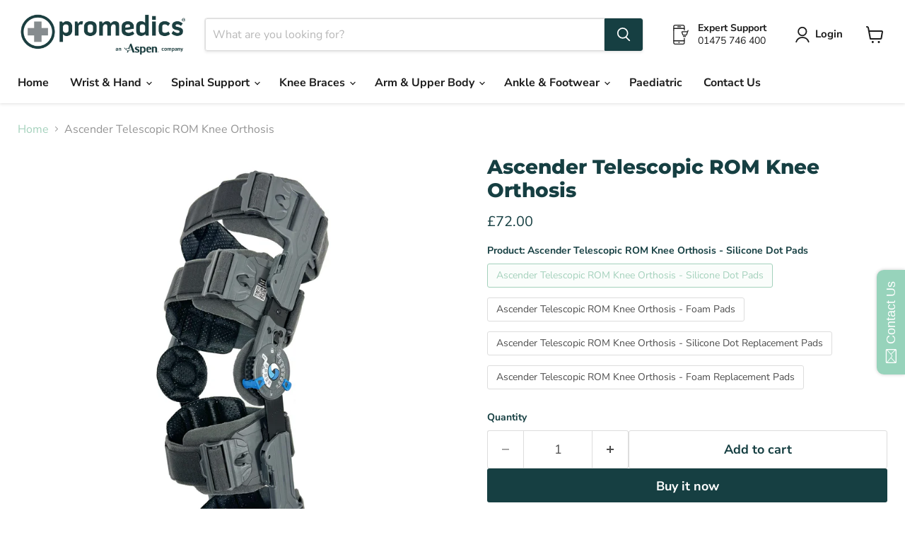

--- FILE ---
content_type: text/javascript; charset=utf-8
request_url: https://www.promedics.co.uk/products/ascender-telescopic-rom-knee-brace.js
body_size: 1322
content:
{"id":4493695713363,"title":"Ascender Telescopic ROM Knee Orthosis","handle":"ascender-telescopic-rom-knee-brace","description":"\u003cp\u003eThe Ascender Telescopic ROM Knee Brace is universal, easily adjustable and secure. With additional features offering superior comfort and support to patients recovering from knee surgery, injuries or instabilities.\u003cbr\u003e\u003c\/p\u003e\n\u003cul\u003e\n\u003cli\u003eUniversal sizing\u003c\/li\u003e\n\u003cli\u003eMaximum strength, minimum weight\u003c\/li\u003e\n\u003cli\u003eHigh grade anodised aluminium\u003c\/li\u003e\n\u003cli\u003eLength range 44 cm - 70 cm\u003c\/li\u003e\n\u003cli\u003e5 drop lock settings\u003c\/li\u003e\n\u003c\/ul\u003e\n\u003cp\u003e\u003cstrong\u003eQuick-clip Range of Motion Settings\u003c\/strong\u003e\u003c\/p\u003e\n\u003cp\u003eThe range of motion settings can be easily adjusted via the spring loaded quick-clips by a simple 'pull and slide' motion.\u003c\/p\u003e\n\u003cp\u003eThe design prevents unintentional changes to the flexion and extension settings.\u003c\/p\u003e\n\u003cp\u003eThe drop lock is ergonomically designed to be easily locked and unlocked due to its curved concave profile.\u003c\/p\u003e\n\u003cdiv class=\"embed-container\"\u003e\u003ciframe src=\"https:\/\/www.youtube.com\/embed\/\/9U65-pT6r2A\"\u003e\u003c\/iframe\u003e\u003c\/div\u003e\n\u003cp\u003e \u003c\/p\u003e\n\u003ch5\u003eDownloads\u003cbr\u003e\n\u003c\/h5\u003e\n\u003cp\u003e\u003ca rel=\"noopener\" title=\"Fitting Instructions\" href=\"https:\/\/promedics.uk\/promedics_IFU_directory\/ASCFPA%20-%20Telescopic%20Knee%20ROM%20-%20ASCFPAIFUD.pdf\" target=\"_blank\"\u003eAscender Telescopic ROM Knee Orthosis - Fitting Instructions\u003c\/a\u003e\u003c\/p\u003e\n\u003ch5\u003eFitting Video\u003c\/h5\u003e\n\u003cp\u003e\u003ciframe width=\"560\" height=\"315\" src=\"https:\/\/www.youtube.com\/embed\/ZKFJyEUeMHY\" title=\"YouTube video player\"\u003e\u003c\/iframe\u003e\u003c\/p\u003e\n\u003ch5\u003e\u003cbr\u003e\u003c\/h5\u003e","published_at":"2020-07-01T09:48:17+01:00","created_at":"2020-07-01T11:36:48+01:00","vendor":"Promedics","type":"Lower Limb","tags":["knee","ROM","Universal"],"price":1195,"price_min":1195,"price_max":7200,"available":true,"price_varies":true,"compare_at_price":null,"compare_at_price_min":0,"compare_at_price_max":0,"compare_at_price_varies":false,"variants":[{"id":53993144811905,"title":"Ascender Telescopic ROM Knee Orthosis - Silicone Dot Pads","option1":"Ascender Telescopic ROM Knee Orthosis - Silicone Dot Pads","option2":null,"option3":null,"sku":"ASC\/10","requires_shipping":true,"taxable":true,"featured_image":{"id":73974302966145,"product_id":4493695713363,"position":1,"created_at":"2025-03-19T11:57:56+00:00","updated_at":"2025-03-19T11:57:59+00:00","alt":null,"width":2786,"height":2786,"src":"https:\/\/cdn.shopify.com\/s\/files\/1\/0560\/5293\/files\/Ascender-knee-2025.jpg?v=1742385479","variant_ids":[53993144811905,53993144844673]},"available":true,"name":"Ascender Telescopic ROM Knee Orthosis - Ascender Telescopic ROM Knee Orthosis - Silicone Dot Pads","public_title":"Ascender Telescopic ROM Knee Orthosis - Silicone Dot Pads","options":["Ascender Telescopic ROM Knee Orthosis - Silicone Dot Pads"],"price":7200,"weight":0,"compare_at_price":null,"inventory_quantity":-127,"inventory_management":null,"inventory_policy":"deny","barcode":"","featured_media":{"alt":null,"id":64470326673793,"position":1,"preview_image":{"aspect_ratio":1.0,"height":2786,"width":2786,"src":"https:\/\/cdn.shopify.com\/s\/files\/1\/0560\/5293\/files\/Ascender-knee-2025.jpg?v=1742385479"}},"requires_selling_plan":false,"selling_plan_allocations":[]},{"id":54183250461057,"title":"Ascender Telescopic ROM Knee Orthosis - Foam Pads","option1":"Ascender Telescopic ROM Knee Orthosis - Foam Pads","option2":null,"option3":null,"sku":"ASCFP\/10","requires_shipping":true,"taxable":true,"featured_image":{"id":74229909553537,"product_id":4493695713363,"position":2,"created_at":"2025-03-31T13:40:55+01:00","updated_at":"2025-03-31T13:40:58+01:00","alt":null,"width":2000,"height":2000,"src":"https:\/\/cdn.shopify.com\/s\/files\/1\/0560\/5293\/files\/ASC-foam-pads-2025.jpg?v=1743424858","variant_ids":[54183250461057,54580467368321]},"available":true,"name":"Ascender Telescopic ROM Knee Orthosis - Ascender Telescopic ROM Knee Orthosis - Foam Pads","public_title":"Ascender Telescopic ROM Knee Orthosis - Foam Pads","options":["Ascender Telescopic ROM Knee Orthosis - Foam Pads"],"price":7200,"weight":0,"compare_at_price":null,"inventory_quantity":-5,"inventory_management":null,"inventory_policy":"deny","barcode":"","featured_media":{"alt":null,"id":64610820882817,"position":2,"preview_image":{"aspect_ratio":1.0,"height":2000,"width":2000,"src":"https:\/\/cdn.shopify.com\/s\/files\/1\/0560\/5293\/files\/ASC-foam-pads-2025.jpg?v=1743424858"}},"requires_selling_plan":false,"selling_plan_allocations":[]},{"id":53993144844673,"title":"Ascender Telescopic ROM Knee Orthosis - Silicone Dot Replacement Pads","option1":"Ascender Telescopic ROM Knee Orthosis - Silicone Dot Replacement Pads","option2":null,"option3":null,"sku":"AP\/SET\/LF","requires_shipping":true,"taxable":true,"featured_image":{"id":73974302966145,"product_id":4493695713363,"position":1,"created_at":"2025-03-19T11:57:56+00:00","updated_at":"2025-03-19T11:57:59+00:00","alt":null,"width":2786,"height":2786,"src":"https:\/\/cdn.shopify.com\/s\/files\/1\/0560\/5293\/files\/Ascender-knee-2025.jpg?v=1742385479","variant_ids":[53993144811905,53993144844673]},"available":true,"name":"Ascender Telescopic ROM Knee Orthosis - Ascender Telescopic ROM Knee Orthosis - Silicone Dot Replacement Pads","public_title":"Ascender Telescopic ROM Knee Orthosis - Silicone Dot Replacement Pads","options":["Ascender Telescopic ROM Knee Orthosis - Silicone Dot Replacement Pads"],"price":1195,"weight":0,"compare_at_price":null,"inventory_quantity":-24,"inventory_management":null,"inventory_policy":"deny","barcode":"","featured_media":{"alt":null,"id":64470326673793,"position":1,"preview_image":{"aspect_ratio":1.0,"height":2786,"width":2786,"src":"https:\/\/cdn.shopify.com\/s\/files\/1\/0560\/5293\/files\/Ascender-knee-2025.jpg?v=1742385479"}},"requires_selling_plan":false,"selling_plan_allocations":[]},{"id":54580467368321,"title":"Ascender Telescopic ROM Knee Orthosis - Foam Replacement Pads","option1":"Ascender Telescopic ROM Knee Orthosis - Foam Replacement Pads","option2":null,"option3":null,"sku":"AP\/SET\/FP","requires_shipping":true,"taxable":true,"featured_image":{"id":74229909553537,"product_id":4493695713363,"position":2,"created_at":"2025-03-31T13:40:55+01:00","updated_at":"2025-03-31T13:40:58+01:00","alt":null,"width":2000,"height":2000,"src":"https:\/\/cdn.shopify.com\/s\/files\/1\/0560\/5293\/files\/ASC-foam-pads-2025.jpg?v=1743424858","variant_ids":[54183250461057,54580467368321]},"available":true,"name":"Ascender Telescopic ROM Knee Orthosis - Ascender Telescopic ROM Knee Orthosis - Foam Replacement Pads","public_title":"Ascender Telescopic ROM Knee Orthosis - Foam Replacement Pads","options":["Ascender Telescopic ROM Knee Orthosis - Foam Replacement Pads"],"price":1195,"weight":0,"compare_at_price":null,"inventory_quantity":-6,"inventory_management":null,"inventory_policy":"deny","barcode":"","featured_media":{"alt":null,"id":64610820882817,"position":2,"preview_image":{"aspect_ratio":1.0,"height":2000,"width":2000,"src":"https:\/\/cdn.shopify.com\/s\/files\/1\/0560\/5293\/files\/ASC-foam-pads-2025.jpg?v=1743424858"}},"requires_selling_plan":false,"selling_plan_allocations":[]}],"images":["\/\/cdn.shopify.com\/s\/files\/1\/0560\/5293\/files\/Ascender-knee-2025.jpg?v=1742385479","\/\/cdn.shopify.com\/s\/files\/1\/0560\/5293\/files\/ASC-foam-pads-2025.jpg?v=1743424858"],"featured_image":"\/\/cdn.shopify.com\/s\/files\/1\/0560\/5293\/files\/Ascender-knee-2025.jpg?v=1742385479","options":[{"name":"Product","position":1,"values":["Ascender Telescopic ROM Knee Orthosis - Silicone Dot Pads","Ascender Telescopic ROM Knee Orthosis - Foam Pads","Ascender Telescopic ROM Knee Orthosis - Silicone Dot Replacement Pads","Ascender Telescopic ROM Knee Orthosis - Foam Replacement Pads"]}],"url":"\/products\/ascender-telescopic-rom-knee-brace","media":[{"alt":null,"id":64470326673793,"position":1,"preview_image":{"aspect_ratio":1.0,"height":2786,"width":2786,"src":"https:\/\/cdn.shopify.com\/s\/files\/1\/0560\/5293\/files\/Ascender-knee-2025.jpg?v=1742385479"},"aspect_ratio":1.0,"height":2786,"media_type":"image","src":"https:\/\/cdn.shopify.com\/s\/files\/1\/0560\/5293\/files\/Ascender-knee-2025.jpg?v=1742385479","width":2786},{"alt":null,"id":64610820882817,"position":2,"preview_image":{"aspect_ratio":1.0,"height":2000,"width":2000,"src":"https:\/\/cdn.shopify.com\/s\/files\/1\/0560\/5293\/files\/ASC-foam-pads-2025.jpg?v=1743424858"},"aspect_ratio":1.0,"height":2000,"media_type":"image","src":"https:\/\/cdn.shopify.com\/s\/files\/1\/0560\/5293\/files\/ASC-foam-pads-2025.jpg?v=1743424858","width":2000}],"requires_selling_plan":false,"selling_plan_groups":[]}